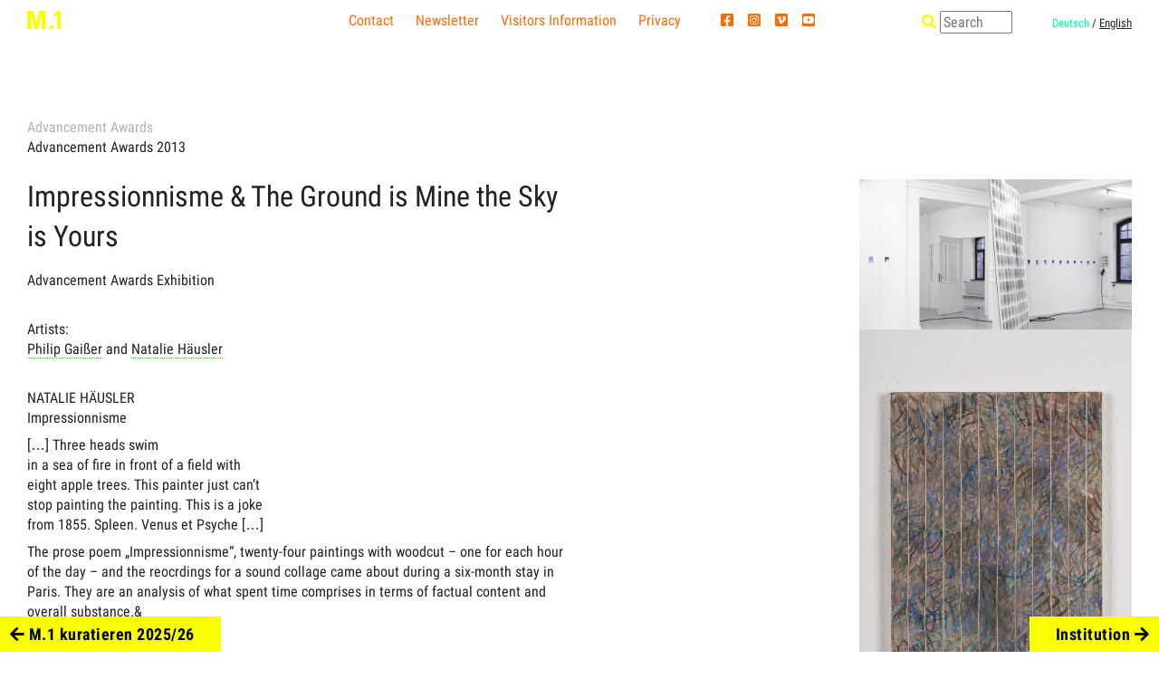

--- FILE ---
content_type: text/html; charset=utf-8
request_url: http://www.m1-hohenlockstedt.de/en/foerderpreise/foerderpreise-2013/impressionnisme-ground-mine-sky-yours-1/
body_size: 33335
content:
<!doctype html>
<html class="no-js" lang="">
<head>
	<meta charset="utf-8">
	<meta http-equiv="X-UA-Compatible" content="IE=edge">
	<title>Impressionnisme & The Ground is Mine the Sky is Yours 
	M.1 Hohenlockstedt / Arthur Boskamp-Foundation
</title>
	<meta name="viewport" content="width=device-width, initial-scale=1">
	<link rel="icon" href="/static/img/favicon.ico" />

	<link href="/static/css/screen.css" rel="stylesheet" type="text/css" />
	
	<link href="/static/js/vendor/featherlight/featherlight.css" type="text/css" media="all" rel="stylesheet" />
	<link href="/static/js/vendor/featherlight/featherlight.gallery.css" type="text/css" media="all" rel="stylesheet" />

	<script src="/static/js/vendor/jquery-2.2.4.min.js"></script>
	
	
	<script>
		prev_button_bottom = 7;
		next_button_bottom = 10;
		initial_logo_height = 20;
	</script>

	
</head>
<body class="main projects project aaexhibition detail slug-impressionnisme-ground-mine-sky-yours-1 testithere ">
  <!--[if lt IE 7]>
    <p class="browsehappy">You are using an <strong>outdated</strong> browser. Please <a href="http://browsehappy.com/">upgrade your browser</a> to improve your experience.</p>
  <![endif]-->

	<header id="header--site" class="site">
		<div id="logo">
			
				<h1><a href="/en/" title="M.1"><img id="m1-logo" src="/static/img/M.1-logo-yellow.svg" alt="M.1"></a></h1>
			
		</div>

		<button class="mobile-nav-toggle" aria-expanded="true">
			<span class="toggle-icon">
				<svg width="24px" height="16px" viewBox="0 0 24 16" version="1.1" xmlns="http://www.w3.org/2000/svg">
				    <g stroke="none" stroke-width="1" fill="none" fill-rule="evenodd">
				        <g transform="translate(-321.000000, -15.000000)" fill="currentColor" fill-rule="nonzero">
				            <g transform="translate(29.000000, 12.000000)">
				                <g transform="translate(304.000000, 11.000000) scale(-1, 1) translate(-304.000000, -11.000000) translate(292.000000, 3.000000)">
				                    <path d="M14,9 L1,9 C0.4,9 0,8.6 0,8 C0,7.4 0.4,7 1,7 L14,7 C14.6,7 15,7.4 15,8 C15,8.6 14.6,9 14,9 Z"></path>
				                    <path d="M23,2 L1,2 C0.4,2 0,1.6 0,1 C0,0.4 0.4,0 1,0 L23,0 C23.6,0 24,0.4 24,1 C24,1.6 23.6,2 23,2 Z"></path>
				                    <path d="M23,16 L1,16 C0.4,16 0,15.6 0,15 C0,14.4 0.4,14 1,14 L23,14 C23.6,14 24,14.4 24,15 C24,15.6 23.6,16 23,16 Z"></path>
				                </g>
				            </g>
				        </g>
				    </g>
				</svg>
			</span>
		</button>					

		<div class="menu-wrapper-mobile">
			<header>
				<h1 class="logo-mobile"><a href="/en/" title="M.1"><img src="/static/img/M.1-logo-yellow.svg" alt="M.1"></a></h1>

				<button class="mobile-nav-close" aria-expanded="true">
					<svg width="16px" height="16px" viewBox="0 0 16 16" version="1.1" xmlns="http://www.w3.org/2000/svg">
					    <g stroke="none" stroke-width="1" fill="none" fill-rule="evenodd">
					        <g transform="translate(-329.000000, -17.000000)" fill="currentColor" fill-rule="nonzero">
					            <g transform="translate(0.000000, -1.000000)">
					                <g transform="translate(329.000000, 18.000000)">
					                    <path d="M15.7,0.3 C15.3,-0.1 14.7,-0.1 14.3,0.3 L8,6.6 L1.7,0.3 C1.3,-0.1 0.7,-0.1 0.3,0.3 C-0.1,0.7 -0.1,1.3 0.3,1.7 L6.6,8 L0.3,14.3 C-0.1,14.7 -0.1,15.3 0.3,15.7 C0.5,15.9 0.7,16 1,16 C1.3,16 1.5,15.9 1.7,15.7 L8,9.4 L14.3,15.7 C14.5,15.9 14.8,16 15,16 C15.2,16 15.5,15.9 15.7,15.7 C16.1,15.3 16.1,14.7 15.7,14.3 L9.4,8 L15.7,1.7 C16.1,1.3 16.1,0.7 15.7,0.3 Z" id="Path"></path>
					                </g>
					            </g>
					        </g>
					    </g>
					</svg>
				</button>
			</header>

			<nav class="mobile-menu-additional">
				

	<ul class="menu horizontal">

		
		

		<li><a href="/en/kalender/2026/01/">Currently at M.1</a></li>
		<li><a href="/en/2021-2022/">M.1 kuratieren</a></li>
		<li><a href="/en/foerderpreise/">Advancement Awards</a></li>
		<li><a href="/en/lokal/">M.1 Lokal</a></li>
		<li><a href="/en/kalender/2026/">Program Archive</a>

	</ul>
			</nav>

			<nav id="top-fixed-menu" class="site fixed-menu">
				

	
	<ul class="menu horizontal">
		
			<li><a href="/en/kontakt/">Contact</a></li>
		
			<li><a href="/en/newsletter/">Newsletter</a></li>
		
			<li><a href="/en/service/">Visitors Information</a></li>
		
			<li><a href="/en/datenschutz/">Privacy</a></li>
		
		<li class="social first">
			<a href="https://www.facebook.com/M.1ArthurBoskampStiftung/" target="_blank">
				<i class="fab fa-facebook-square"></i>
				<span>facebook</span>
			</a>
		</li>
		<li class="social">
			<a href="https://www.instagram.com/m.1arthurboskampstiftung/" target="_blank">
				<i class="fab fa-instagram-square"></i>
				<span>instagram</span>
			</a>
		</li>	
		<li class="social">
			<a href="https://vimeo.com/m1hohenlockstedt" target="_blank">
				<i class="fab fa-vimeo-square"></i>
				<span>vimeo</span>
			</a>
		</li>	
		<li class="social">
			<a href="https://www.youtube.com/channel/UCA3c0ff6IbYerx_IJKcttNg/featured" target="_blank">
				<i class="fab fa-youtube-square"></i>
				<span>youtube</span>
			</a>
		</li>					
	</ul>

			</nav>

			

		<nav id="tools">
			

	<div id="search--form">
		<i class="fas icon fa-search"></i>
		<form id="search--form" class="search-field" action="/en/search/" method="get" accept-charset="utf-8">
			<input type="hidden" name="csrfmiddlewaretoken" value="EcVkp3PbAqrI3ufhxD0Vfhr3v9PZLhBUsQ78Z2Eksa17758rWedkGjiYUw0kyXmV">
			<span class="form-group">
				<input class="form-control" type="text" name="q" id="id_q" size="15" title="Search" placeholder="Search"/>
			</span>
		</form>
	</div>


			<div id="language-switch">
				
					
					
  					
							
								
								<a class="language-switch" rel="alternate" hreflang="de" href="/foerderpreise/foerderpreise-2013/impressionnisme-ground-mine-sky-yours-1/">Deutsch</a>
							
						
						 / 
					
  					
							<span class="selected-language">English</span>
  					
						
					
				
			</div>
		</nav>

		</div>
	</header>


	

<div id="stage">

	
	<div id="container">
		

		

		<main>
			

				<div class="article-wrap">
				
	<nav class="ancestors">
		<ul class="ancestors">
			
				
		<li class="ancestor1">
			
				
				<a href="/en/foerderpreise/">Advancement Awards
				
			
				
				
					
				
				
			</a>
		</li>

			
				
		<li class="ancestor0 last">
			
				
				<a href="/en/foerderpreise/foerderpreise-2013/">Advancement Awards 2013
				
			
				
				
				
			</a>
		</li>

			
			<li>
				
					

		
			<div class="article-pagination">
			
				<a class="arrow left" href="/en/foerderpreise/foerderpreise-2013/philip-gaisser-petomihalyfa/" alt="Previous">◅</a>
			
			
				<a class="arrow right" href="/en/foerderpreise/foerderpreise-2012/" alt="Next">▻</a>
			
			</div>
		

				
			</li>
		</ul>

		
	</nav>


				<article class="project">
					<header class="article">
						
	<hgroup>
		<h1>
			
				
		<span class="title">Impressionnisme & The Ground is Mine the Sky is Yours</span>
		
			
		

			
		</h1>

		
			
				<p class="type">Advancement Awards Exhibition</p>
			
		
	</hgroup>

	<!-- 
		
			<p class="runtime">
				24 November 2013–29 January 2014
			</p>
		
	 -->

	
	

					</header>

					
	
		
			
					
						<section class="artists">
							<h2 class="label">Artists:</h2>
							



<a href="/en/personen/philip-gaisser/">Philip Gaißer</a> and <a href="/en/personen/natalie-haeusler/">Natalie Häusler</a>
						</section>
					
			
		

		
				
		

		
			<section class="main text">
				
		<div class="plugin richtext default">
			
				<p>NATALIE HÄUSLER<br>
Impressionnisme</p>
<p>[…] Three heads swim<br>
in a sea of fire in front of a field with<br>
eight apple trees. This painter just can’t<br>
stop painting the painting. This is a joke<br>
from 1855. Spleen. Venus et Psyche […]</p>
<p>The prose poem „Impressionnisme“, twenty-four paintings with woodcut – one for each hour of the day – and the reocrdings for a sound collage came about during a six-month stay in Paris. They are an analysis of what spent time comprises in terms of factual content and overall substance.&amp; </p>
<p>&amp;</p>
<p>PHILIP GAIßER<br>
The Ground is Mine the Sky is Yours</p>
<p>Dark-grey rock faces and Molotov cocktails that burn and disappear without leaving any noticeable traces. The sound made by their sudden appearance interrupts the twittering of the birds, making space for it after the flames have died down.</p>
<p>Removed from the moment and reality, the images, revolve around different temporalities and photography itself.</p>
			
		</div>

			</section>
		
	


	

	
		
		
	


	

	
		
	

				</article>
				
				</div>

				
				<aside class="aside-general">
				

	

	

	
	<section class="photos">
		
		   
	
	
	

		
			<div id="gallery" class="image-gallery image-gallery-default"
					 data-featherlight-gallery
					 data-featherlight-variant="black"
					 data-featherlight-filter="nav a.thumb">
			
				<figure id="slide268">
					<div class="photoframe">
						<img src="/data/media/CACHE/images/uploads/2_55gICGF/6ce96002823d820b6d2a9d1d899b3f72.jpg">
					</div>

					<figcaption>
						

			
				<span class="name"></span>

				

				
			

					</figcaption>
				</figure>
			
				<figure id="slide232">
					<div class="photoframe">
						<img src="/data/media/CACHE/images/uploads/NH7_DSC6772/258a1de641622e611b12bd1405cebddb.jpg">
					</div>

					<figcaption>
						

			
				<span class="name"></span>

				

				
					<span class="author">Foto: Michael Pfisterer</span>
				
			

					</figcaption>
				</figure>
			
				<figure id="slide233">
					<div class="photoframe">
						<img src="/data/media/CACHE/images/uploads/NH8_DSC6792/db630b901a6d3e7a06028e47197a8285.jpg">
					</div>

					<figcaption>
						

			
				<span class="name"></span>

				

				
					<span class="author">Foto: Michael Pfisterer</span>
				
			

					</figcaption>
				</figure>
			
				<figure id="slide227">
					<div class="photoframe">
						<img src="/data/media/CACHE/images/uploads/NH1_DSC6728/f6a118897777048f642a9fbba3523d04.jpg">
					</div>

					<figcaption>
						

			
				<span class="name"></span>

				

				
					<span class="author">Foto: Michael Pfisterer</span>
				
			

					</figcaption>
				</figure>
			
				<figure id="slide228">
					<div class="photoframe">
						<img src="/data/media/CACHE/images/uploads/NH3_DSC6865/fd056550204ea632ef92fb9acd791653.jpg">
					</div>

					<figcaption>
						

			
				<span class="name"></span>

				

				
			

					</figcaption>
				</figure>
			
				<figure id="slide229">
					<div class="photoframe">
						<img src="/data/media/CACHE/images/uploads/NH4_DSC6825/580a07282e83aa0fb42932d135f4e8f4.jpg">
					</div>

					<figcaption>
						

			
				<span class="name"></span>

				

				
					<span class="author">Foto: Michael Pfisterer</span>
				
			

					</figcaption>
				</figure>
			
				<figure id="slide230">
					<div class="photoframe">
						<img src="/data/media/CACHE/images/uploads/NH5_DSC6882/bd7b0bb95caa0298c1b64d16b0a59366.jpg">
					</div>

					<figcaption>
						

			
				<span class="name"></span>

				

				
					<span class="author">Foto: Michael Pfisterer</span>
				
			

					</figcaption>
				</figure>
			
				<figure id="slide231">
					<div class="photoframe">
						<img src="/data/media/CACHE/images/uploads/NH6_DSC6887/90ef200ab5e6dfedab9028339e116ca4.jpg">
					</div>

					<figcaption>
						

			
				<span class="name"></span>

				

				
					<span class="author">Foto: Michael Pfisterer</span>
				
			

					</figcaption>
				</figure>
			
				<figure id="slide266">
					<div class="photoframe">
						<img src="/data/media/CACHE/images/uploads/1/d7e94e18a3385402b9c7b0a826e5643a.jpg">
					</div>

					<figcaption>
						

			
				<span class="name"></span>

				

				
			

					</figcaption>
				</figure>
			
				<figure id="slide267">
					<div class="photoframe">
						<img src="/data/media/CACHE/images/uploads/2/c497909602ef963b7d6fbc4010439427.jpg">
					</div>

					<figcaption>
						

			
				<span class="name"></span>

				

				
			

					</figcaption>
				</figure>
			
				<figure id="slide234">
					<div class="photoframe">
						<img src="/data/media/CACHE/images/uploads/NH9_DSC6796/af7912f3f726ba64f9965e10cd2e1070.jpg">
					</div>

					<figcaption>
						

			
				<span class="name"></span>

				

				
					<span class="author">Foto: Michael Pfisterer</span>
				
			

					</figcaption>
				</figure>
			
				<figure id="slide235">
					<div class="photoframe">
						<img src="/data/media/CACHE/images/uploads/NH10_DSC6800/d0fce608276c183fdef32cff079f0a71.jpg">
					</div>

					<figcaption>
						

			
				<span class="name"></span>

				

				
					<span class="author">Foto: Michael Pfisterer</span>
				
			

					</figcaption>
				</figure>
			
				<figure id="slide236">
					<div class="photoframe">
						<img src="/data/media/CACHE/images/uploads/NH11_DSC6805/d6ea0a1a0d374d3e621fd59cb8b41a09.jpg">
					</div>

					<figcaption>
						

			
				<span class="name"></span>

				

				
					<span class="author">Foto: Michael Pfisterer</span>
				
			

					</figcaption>
				</figure>
			
				<figure id="slide237">
					<div class="photoframe">
						<img src="/data/media/CACHE/images/uploads/NH12_DSC6813/b0eb09b0c860d438f017a28a679d6712.jpg">
					</div>

					<figcaption>
						

			
				<span class="name"></span>

				

				
					<span class="author">Foto: Michael Pfisterer</span>
				
			

					</figcaption>
				</figure>
			
				<figure id="slide238">
					<div class="photoframe">
						<img src="/data/media/CACHE/images/uploads/NH13_DSC6860/daa12a613138bcaaa0697c2d1acd1d9e.jpg">
					</div>

					<figcaption>
						

			
				<span class="name"></span>

				

				
					<span class="author">Foto: Michael Pfisterer</span>
				
			

					</figcaption>
				</figure>
			
				<figure id="slide239">
					<div class="photoframe">
						<img src="/data/media/CACHE/images/uploads/NH14_DSC6891/9a55c9286e09d39074589154d3a01002.jpg">
					</div>

					<figcaption>
						

			
				<span class="name"></span>

				

				
					<span class="author">Foto: Michael Pfisterer</span>
				
			

					</figcaption>
				</figure>
			
				<figure id="slide269">
					<div class="photoframe">
						<img src="/data/media/CACHE/images/uploads/3/8357ace6e8e68a595145849a41ca4a69.jpg">
					</div>

					<figcaption>
						

			
				<span class="name"></span>

				

				
			

					</figcaption>
				</figure>
			
				<figure id="slide270">
					<div class="photoframe">
						<img src="/data/media/CACHE/images/uploads/4/b22b8eb1e98e2823d8d6084ca7ba0b62.jpg">
					</div>

					<figcaption>
						

			
				<span class="name"></span>

				

				
			

					</figcaption>
				</figure>
			
				<figure id="slide271">
					<div class="photoframe">
						<img src="/data/media/CACHE/images/uploads/5/dad8fe0e32eee82d09296255f301ad89.jpg">
					</div>

					<figcaption>
						

			
				<span class="name"></span>

				

				
			

					</figcaption>
				</figure>
			
				<figure id="slide272">
					<div class="photoframe">
						<img src="/data/media/CACHE/images/uploads/6/b1d643cd373ff247cc4c64fc60b45278.jpg">
					</div>

					<figcaption>
						

			
				<span class="name"></span>

				

				
			

					</figcaption>
				</figure>
			
				<figure id="slide273">
					<div class="photoframe">
						<img src="/data/media/CACHE/images/uploads/7/c6d729b3c4f269f3d56d0decb37dd963.jpg">
					</div>

					<figcaption>
						

			
				<span class="name"></span>

				

				
			

					</figcaption>
				</figure>
			
				<figure id="slide274">
					<div class="photoframe">
						<img src="/data/media/CACHE/images/uploads/8/3ba4def990989b70e631e019599c8923.jpg">
					</div>

					<figcaption>
						

			
				<span class="name"></span>

				

				
			

					</figcaption>
				</figure>
			
				<figure id="slide275">
					<div class="photoframe">
						<img src="/data/media/CACHE/images/uploads/9/2f0b3960c7e25f50ccbfa37d0b42fd30.jpg">
					</div>

					<figcaption>
						

			
				<span class="name"></span>

				

				
			

					</figcaption>
				</figure>
			
				<figure id="slide276">
					<div class="photoframe">
						<img src="/data/media/CACHE/images/uploads/10/f9c81e2bc19ff7d40022748dbce40add.jpg">
					</div>

					<figcaption>
						

			
				<span class="name"></span>

				

				
			

					</figcaption>
				</figure>
			
				<figure id="slide277">
					<div class="photoframe">
						<img src="/data/media/CACHE/images/uploads/11/e08ddd3eb469688776ab2de2327c15a1.jpg">
					</div>

					<figcaption>
						

			
				<span class="name"></span>

				

				
			

					</figcaption>
				</figure>
			
				<figure id="slide278">
					<div class="photoframe">
						<img src="/data/media/CACHE/images/uploads/12/1afc4813d37f4d3fbc1b7991ddf85c22.jpg">
					</div>

					<figcaption>
						

			
				<span class="name"></span>

				

				
			

					</figcaption>
				</figure>
			
				<figure id="slide279">
					<div class="photoframe">
						<img src="/data/media/CACHE/images/uploads/13/ef8d93b492869e5ff6a446323402cf0c.jpg">
					</div>

					<figcaption>
						

			
				<span class="name"></span>

				

				
			

					</figcaption>
				</figure>
			
				<figure id="slide280">
					<div class="photoframe">
						<img src="/data/media/CACHE/images/uploads/14/6012c40aaa81111b3b2ff9e733dab49a.jpg">
					</div>

					<figcaption>
						

			
				<span class="name"></span>

				

				
			

					</figcaption>
				</figure>
			
				<figure id="slide281">
					<div class="photoframe">
						<img src="/data/media/CACHE/images/uploads/15/f2adf2f886fcb73ea78c42158e3593f8.jpg">
					</div>

					<figcaption>
						

			
				<span class="name"></span>

				

				
			

					</figcaption>
				</figure>
			
				<figure id="slide282">
					<div class="photoframe">
						<img src="/data/media/CACHE/images/uploads/16/b0c24a2c3a00b0378a0ad56695fd8b8a.jpg">
					</div>

					<figcaption>
						

			
				<span class="name"></span>

				

				
			

					</figcaption>
				</figure>
			
				<figure id="slide283">
					<div class="photoframe">
						<img src="/data/media/CACHE/images/uploads/17/04c9bf45e929e868a396e46254bbae2d.jpg">
					</div>

					<figcaption>
						

			
				<span class="name"></span>

				

				
			

					</figcaption>
				</figure>
			
				<figure id="slide284">
					<div class="photoframe">
						<img src="/data/media/CACHE/images/uploads/18/6a2c6f0b737145a79ca512704b19863a.jpg">
					</div>

					<figcaption>
						

			
				<span class="name"></span>

				

				
			

					</figcaption>
				</figure>
			
				<figure id="slide285">
					<div class="photoframe">
						<img src="/data/media/CACHE/images/uploads/19/c83e6b42de8ae7ee0fa1ed5739c6f24d.jpg">
					</div>

					<figcaption>
						

			
				<span class="name"></span>

				

				
			

					</figcaption>
				</figure>
			
				<figure id="slide286">
					<div class="photoframe">
						<img src="/data/media/CACHE/images/uploads/20/50b9be7e2db7055c9025e36c12adac61.jpg">
					</div>

					<figcaption>
						

			
				<span class="name"></span>

				

				
			

					</figcaption>
				</figure>
			
				<figure id="slide287">
					<div class="photoframe">
						<img src="/data/media/CACHE/images/uploads/21/1ad9cd1bd116e40c2103a3e9e42a3e82.jpg">
					</div>

					<figcaption>
						

			
				<span class="name"></span>

				

				
			

					</figcaption>
				</figure>
			
				<figure id="slide288">
					<div class="photoframe">
						<img src="/data/media/CACHE/images/uploads/22/bd97947e97a653c7ae1e8091f5432f9b.jpg">
					</div>

					<figcaption>
						

			
				<span class="name"></span>

				

				
			

					</figcaption>
				</figure>
			
				<figure id="slide289">
					<div class="photoframe">
						<img src="/data/media/CACHE/images/uploads/23/7729a17712fb06cd654c9f048f3d83a0.jpg">
					</div>

					<figcaption>
						

			
				<span class="name"></span>

				

				
			

					</figcaption>
				</figure>
			
				<figure id="slide290">
					<div class="photoframe">
						<img src="/data/media/CACHE/images/uploads/24/89c064d1acf39ab22e97aded65d5163e.jpg">
					</div>

					<figcaption>
						

			
				<span class="name"></span>

				

				
			

					</figcaption>
				</figure>
			
				<figure id="slide291">
					<div class="photoframe">
						<img src="/data/media/CACHE/images/uploads/25/29cd81ed6ebb3272ff7bb40a594ead5b.jpg">
					</div>

					<figcaption>
						

			
				<span class="name"></span>

				

				
			

					</figcaption>
				</figure>
			
				<figure id="slide292">
					<div class="photoframe">
						<img src="/data/media/CACHE/images/uploads/26/fb78d69aab519933e29a16552feb5ccf.jpg">
					</div>

					<figcaption>
						

			
				<span class="name"></span>

				

				
			

					</figcaption>
				</figure>
			

			<nav class="thumbs">
				
					<a class="thumb" href="#slide268">
						<img src="/data/media/CACHE/images/uploads/2_55gICGF/6ce96002823d820b6d2a9d1d899b3f72.jpg">
						<figcaption>
							

			
				<span class="name"></span>

				

				
			

						</figcaption>							
					</a>				
				
					<a class="thumb" href="#slide232">
						<img src="/data/media/CACHE/images/uploads/NH7_DSC6772/258a1de641622e611b12bd1405cebddb.jpg">
						<figcaption>
							

			
				<span class="name"></span>

				

				
					<span class="author">Foto: Michael Pfisterer</span>
				
			

						</figcaption>							
					</a>				
				
					<a class="thumb" href="#slide233">
						<img src="/data/media/CACHE/images/uploads/NH8_DSC6792/db630b901a6d3e7a06028e47197a8285.jpg">
						<figcaption>
							

			
				<span class="name"></span>

				

				
					<span class="author">Foto: Michael Pfisterer</span>
				
			

						</figcaption>							
					</a>				
				
					<a class="thumb" href="#slide227">
						<img src="/data/media/CACHE/images/uploads/NH1_DSC6728/f6a118897777048f642a9fbba3523d04.jpg">
						<figcaption>
							

			
				<span class="name"></span>

				

				
					<span class="author">Foto: Michael Pfisterer</span>
				
			

						</figcaption>							
					</a>				
				
					<a class="thumb" href="#slide228">
						<img src="/data/media/CACHE/images/uploads/NH3_DSC6865/fd056550204ea632ef92fb9acd791653.jpg">
						<figcaption>
							

			
				<span class="name"></span>

				

				
			

						</figcaption>							
					</a>				
				
					<a class="thumb" href="#slide229">
						<img src="/data/media/CACHE/images/uploads/NH4_DSC6825/580a07282e83aa0fb42932d135f4e8f4.jpg">
						<figcaption>
							

			
				<span class="name"></span>

				

				
					<span class="author">Foto: Michael Pfisterer</span>
				
			

						</figcaption>							
					</a>				
				
					<a class="thumb" href="#slide230">
						<img src="/data/media/CACHE/images/uploads/NH5_DSC6882/bd7b0bb95caa0298c1b64d16b0a59366.jpg">
						<figcaption>
							

			
				<span class="name"></span>

				

				
					<span class="author">Foto: Michael Pfisterer</span>
				
			

						</figcaption>							
					</a>				
				
					<a class="thumb" href="#slide231">
						<img src="/data/media/CACHE/images/uploads/NH6_DSC6887/90ef200ab5e6dfedab9028339e116ca4.jpg">
						<figcaption>
							

			
				<span class="name"></span>

				

				
					<span class="author">Foto: Michael Pfisterer</span>
				
			

						</figcaption>							
					</a>				
				
					<a class="thumb" href="#slide266">
						<img src="/data/media/CACHE/images/uploads/1/d7e94e18a3385402b9c7b0a826e5643a.jpg">
						<figcaption>
							

			
				<span class="name"></span>

				

				
			

						</figcaption>							
					</a>				
				
					<a class="thumb" href="#slide267">
						<img src="/data/media/CACHE/images/uploads/2/c497909602ef963b7d6fbc4010439427.jpg">
						<figcaption>
							

			
				<span class="name"></span>

				

				
			

						</figcaption>							
					</a>				
				
					<a class="thumb" href="#slide234">
						<img src="/data/media/CACHE/images/uploads/NH9_DSC6796/af7912f3f726ba64f9965e10cd2e1070.jpg">
						<figcaption>
							

			
				<span class="name"></span>

				

				
					<span class="author">Foto: Michael Pfisterer</span>
				
			

						</figcaption>							
					</a>				
				
					<a class="thumb" href="#slide235">
						<img src="/data/media/CACHE/images/uploads/NH10_DSC6800/d0fce608276c183fdef32cff079f0a71.jpg">
						<figcaption>
							

			
				<span class="name"></span>

				

				
					<span class="author">Foto: Michael Pfisterer</span>
				
			

						</figcaption>							
					</a>				
				
					<a class="thumb" href="#slide236">
						<img src="/data/media/CACHE/images/uploads/NH11_DSC6805/d6ea0a1a0d374d3e621fd59cb8b41a09.jpg">
						<figcaption>
							

			
				<span class="name"></span>

				

				
					<span class="author">Foto: Michael Pfisterer</span>
				
			

						</figcaption>							
					</a>				
				
					<a class="thumb" href="#slide237">
						<img src="/data/media/CACHE/images/uploads/NH12_DSC6813/b0eb09b0c860d438f017a28a679d6712.jpg">
						<figcaption>
							

			
				<span class="name"></span>

				

				
					<span class="author">Foto: Michael Pfisterer</span>
				
			

						</figcaption>							
					</a>				
				
					<a class="thumb" href="#slide238">
						<img src="/data/media/CACHE/images/uploads/NH13_DSC6860/daa12a613138bcaaa0697c2d1acd1d9e.jpg">
						<figcaption>
							

			
				<span class="name"></span>

				

				
					<span class="author">Foto: Michael Pfisterer</span>
				
			

						</figcaption>							
					</a>				
				
					<a class="thumb" href="#slide239">
						<img src="/data/media/CACHE/images/uploads/NH14_DSC6891/9a55c9286e09d39074589154d3a01002.jpg">
						<figcaption>
							

			
				<span class="name"></span>

				

				
					<span class="author">Foto: Michael Pfisterer</span>
				
			

						</figcaption>							
					</a>				
				
					<a class="thumb" href="#slide269">
						<img src="/data/media/CACHE/images/uploads/3/8357ace6e8e68a595145849a41ca4a69.jpg">
						<figcaption>
							

			
				<span class="name"></span>

				

				
			

						</figcaption>							
					</a>				
				
					<a class="thumb" href="#slide270">
						<img src="/data/media/CACHE/images/uploads/4/b22b8eb1e98e2823d8d6084ca7ba0b62.jpg">
						<figcaption>
							

			
				<span class="name"></span>

				

				
			

						</figcaption>							
					</a>				
				
					<a class="thumb" href="#slide271">
						<img src="/data/media/CACHE/images/uploads/5/dad8fe0e32eee82d09296255f301ad89.jpg">
						<figcaption>
							

			
				<span class="name"></span>

				

				
			

						</figcaption>							
					</a>				
				
					<a class="thumb" href="#slide272">
						<img src="/data/media/CACHE/images/uploads/6/b1d643cd373ff247cc4c64fc60b45278.jpg">
						<figcaption>
							

			
				<span class="name"></span>

				

				
			

						</figcaption>							
					</a>				
				
					<a class="thumb" href="#slide273">
						<img src="/data/media/CACHE/images/uploads/7/c6d729b3c4f269f3d56d0decb37dd963.jpg">
						<figcaption>
							

			
				<span class="name"></span>

				

				
			

						</figcaption>							
					</a>				
				
					<a class="thumb" href="#slide274">
						<img src="/data/media/CACHE/images/uploads/8/3ba4def990989b70e631e019599c8923.jpg">
						<figcaption>
							

			
				<span class="name"></span>

				

				
			

						</figcaption>							
					</a>				
				
					<a class="thumb" href="#slide275">
						<img src="/data/media/CACHE/images/uploads/9/2f0b3960c7e25f50ccbfa37d0b42fd30.jpg">
						<figcaption>
							

			
				<span class="name"></span>

				

				
			

						</figcaption>							
					</a>				
				
					<a class="thumb" href="#slide276">
						<img src="/data/media/CACHE/images/uploads/10/f9c81e2bc19ff7d40022748dbce40add.jpg">
						<figcaption>
							

			
				<span class="name"></span>

				

				
			

						</figcaption>							
					</a>				
				
					<a class="thumb" href="#slide277">
						<img src="/data/media/CACHE/images/uploads/11/e08ddd3eb469688776ab2de2327c15a1.jpg">
						<figcaption>
							

			
				<span class="name"></span>

				

				
			

						</figcaption>							
					</a>				
				
					<a class="thumb" href="#slide278">
						<img src="/data/media/CACHE/images/uploads/12/1afc4813d37f4d3fbc1b7991ddf85c22.jpg">
						<figcaption>
							

			
				<span class="name"></span>

				

				
			

						</figcaption>							
					</a>				
				
					<a class="thumb" href="#slide279">
						<img src="/data/media/CACHE/images/uploads/13/ef8d93b492869e5ff6a446323402cf0c.jpg">
						<figcaption>
							

			
				<span class="name"></span>

				

				
			

						</figcaption>							
					</a>				
				
					<a class="thumb" href="#slide280">
						<img src="/data/media/CACHE/images/uploads/14/6012c40aaa81111b3b2ff9e733dab49a.jpg">
						<figcaption>
							

			
				<span class="name"></span>

				

				
			

						</figcaption>							
					</a>				
				
					<a class="thumb" href="#slide281">
						<img src="/data/media/CACHE/images/uploads/15/f2adf2f886fcb73ea78c42158e3593f8.jpg">
						<figcaption>
							

			
				<span class="name"></span>

				

				
			

						</figcaption>							
					</a>				
				
					<a class="thumb" href="#slide282">
						<img src="/data/media/CACHE/images/uploads/16/b0c24a2c3a00b0378a0ad56695fd8b8a.jpg">
						<figcaption>
							

			
				<span class="name"></span>

				

				
			

						</figcaption>							
					</a>				
				
					<a class="thumb" href="#slide283">
						<img src="/data/media/CACHE/images/uploads/17/04c9bf45e929e868a396e46254bbae2d.jpg">
						<figcaption>
							

			
				<span class="name"></span>

				

				
			

						</figcaption>							
					</a>				
				
					<a class="thumb" href="#slide284">
						<img src="/data/media/CACHE/images/uploads/18/6a2c6f0b737145a79ca512704b19863a.jpg">
						<figcaption>
							

			
				<span class="name"></span>

				

				
			

						</figcaption>							
					</a>				
				
					<a class="thumb" href="#slide285">
						<img src="/data/media/CACHE/images/uploads/19/c83e6b42de8ae7ee0fa1ed5739c6f24d.jpg">
						<figcaption>
							

			
				<span class="name"></span>

				

				
			

						</figcaption>							
					</a>				
				
					<a class="thumb" href="#slide286">
						<img src="/data/media/CACHE/images/uploads/20/50b9be7e2db7055c9025e36c12adac61.jpg">
						<figcaption>
							

			
				<span class="name"></span>

				

				
			

						</figcaption>							
					</a>				
				
					<a class="thumb" href="#slide287">
						<img src="/data/media/CACHE/images/uploads/21/1ad9cd1bd116e40c2103a3e9e42a3e82.jpg">
						<figcaption>
							

			
				<span class="name"></span>

				

				
			

						</figcaption>							
					</a>				
				
					<a class="thumb" href="#slide288">
						<img src="/data/media/CACHE/images/uploads/22/bd97947e97a653c7ae1e8091f5432f9b.jpg">
						<figcaption>
							

			
				<span class="name"></span>

				

				
			

						</figcaption>							
					</a>				
				
					<a class="thumb" href="#slide289">
						<img src="/data/media/CACHE/images/uploads/23/7729a17712fb06cd654c9f048f3d83a0.jpg">
						<figcaption>
							

			
				<span class="name"></span>

				

				
			

						</figcaption>							
					</a>				
				
					<a class="thumb" href="#slide290">
						<img src="/data/media/CACHE/images/uploads/24/89c064d1acf39ab22e97aded65d5163e.jpg">
						<figcaption>
							

			
				<span class="name"></span>

				

				
			

						</figcaption>							
					</a>				
				
					<a class="thumb" href="#slide291">
						<img src="/data/media/CACHE/images/uploads/25/29cd81ed6ebb3272ff7bb40a594ead5b.jpg">
						<figcaption>
							

			
				<span class="name"></span>

				

				
			

						</figcaption>							
					</a>				
				
					<a class="thumb" href="#slide292">
						<img src="/data/media/CACHE/images/uploads/26/fb78d69aab519933e29a16552feb5ccf.jpg">
						<figcaption>
							

			
				<span class="name"></span>

				

				
			

						</figcaption>							
					</a>				
				
			</nav>

		</div>
		

		
		
	</section>
	


				</aside>
				
			
		</main>

		
	</div>

		<footer>
			
		</footer>
	
</div>


	

	
	<nav id="section-navigation" class="layer">
		<div id="previous-section-button" class="section-navigation previous">
			<p>
				
			<a href="/en/kuratieren/m1-kuratieren-202526/">
				<i class="arrow previous"></i>
				M.1 kuratieren 2025/26
			</a>



			</p>
		</div>

		<div id="next-section-button" class="section-navigation next">
			<p>
				
			<a href="/en/stiftung/">
				Institution
				<i class="arrow next"></i>
			</a>

			</p>
		</div>
	</nav>
	
	




	
	<script src="/static/js/plugins.js"></script>
	
	<script src="/static/js/vendor/slick.min.js"></script>
	<script src="/static/js/vendor/jquery.cycle.all.js"></script>
	<script src="/static/js/vendor/jquery.easing.js"></script>
	<script src="/static/js/vendor/jquery.hoverIntent.js"></script>
	<script src="/static/js/vendor/headroom.min.js"></script>
	<script src="/static/js/vendor/backstretch.min.js"></script>
	<script type="text/javascript" src="/static/js/vendor/featherlight/featherlight.js"></script>
	<script type="text/javascript" src="/static/js/vendor/featherlight/featherlight.gallery.js"></script>
	<script src="/static/js/main.js"></script>


	


</body>
</html>